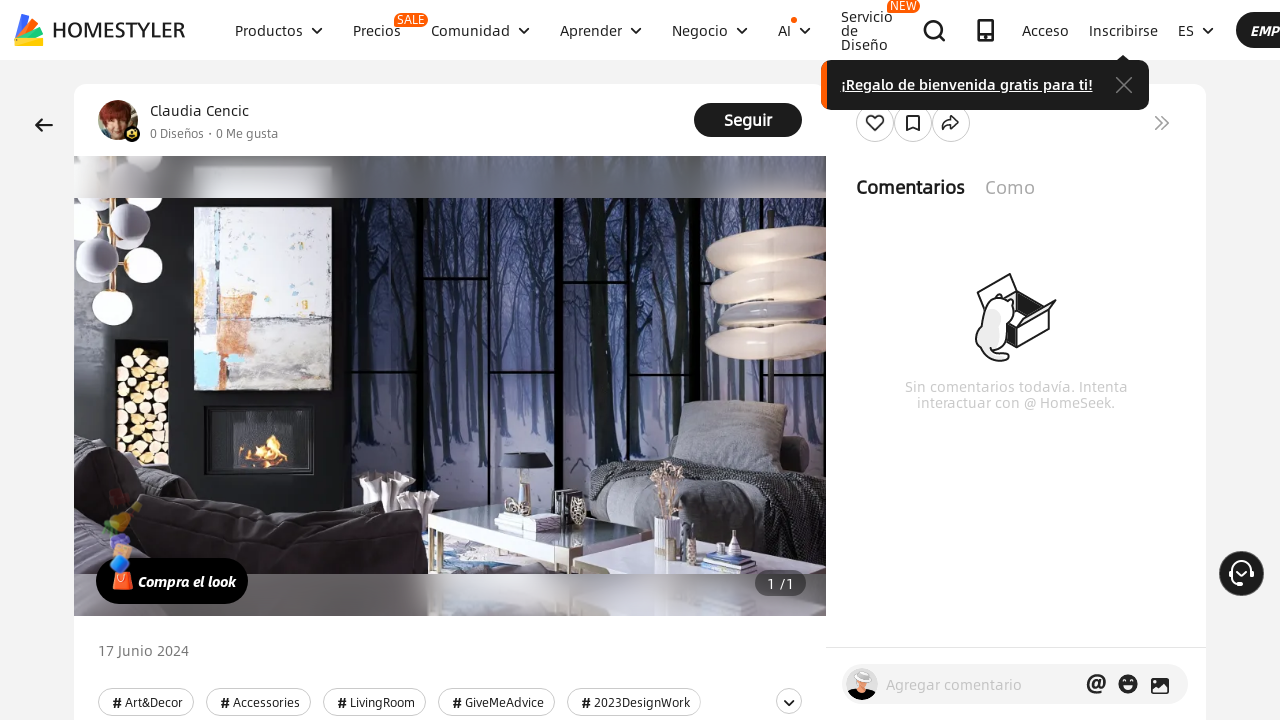

--- FILE ---
content_type: text/html; charset=utf-8
request_url: https://www.google.com/recaptcha/api2/aframe
body_size: 174
content:
<!DOCTYPE HTML><html><head><meta http-equiv="content-type" content="text/html; charset=UTF-8"></head><body><script nonce="1wCYZi7J9iCL-gZajbwExA">/** Anti-fraud and anti-abuse applications only. See google.com/recaptcha */ try{var clients={'sodar':'https://pagead2.googlesyndication.com/pagead/sodar?'};window.addEventListener("message",function(a){try{if(a.source===window.parent){var b=JSON.parse(a.data);var c=clients[b['id']];if(c){var d=document.createElement('img');d.src=c+b['params']+'&rc='+(localStorage.getItem("rc::a")?sessionStorage.getItem("rc::b"):"");window.document.body.appendChild(d);sessionStorage.setItem("rc::e",parseInt(sessionStorage.getItem("rc::e")||0)+1);localStorage.setItem("rc::h",'1769057646195');}}}catch(b){}});window.parent.postMessage("_grecaptcha_ready", "*");}catch(b){}</script></body></html>

--- FILE ---
content_type: application/javascript
request_url: https://gj.mmstat.com/eg.js?t=1769057634101
body_size: 83
content:
window.goldlog=(window.goldlog||{});goldlog.Etag="Ypv4Idq6KDoCARLgHQbmEN3B";goldlog.stag=2;

--- FILE ---
content_type: application/javascript
request_url: https://gj.mmstat.com/eg.js?t=1769057642723
body_size: -75
content:
window.goldlog=(window.goldlog||{});goldlog.Etag="Ypv4Idq6KDoCARLgHQbmEN3B";goldlog.stag=1;